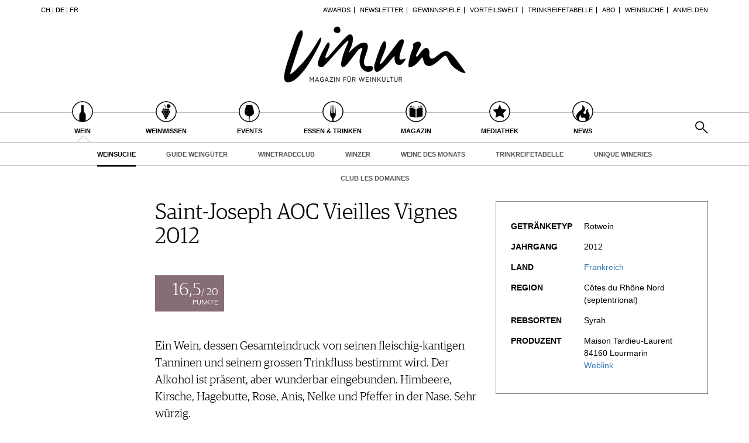

--- FILE ---
content_type: text/html; charset=utf-8
request_url: https://www.vinum.eu/de/wein/weinsuche/degustationsnotizen/dn/show/10026633/
body_size: 7591
content:
<!DOCTYPE html>
<html lang="de-de" dir="ltr" class="no-js">
<head>

<meta charset="utf-8">
<!-- 
	TYPO3 development by ZECHENDORF - https://www.zechendorf.com

	This website is powered by TYPO3 - inspiring people to share!
	TYPO3 is a free open source Content Management Framework initially created by Kasper Skaarhoj and licensed under GNU/GPL.
	TYPO3 is copyright 1998-2026 of Kasper Skaarhoj. Extensions are copyright of their respective owners.
	Information and contribution at https://typo3.org/
-->

<base href="https://www.vinum.eu/">
<link rel="icon" href="/typo3conf/ext/vinum/Resources/Public/Icons/favicon-vinum.png" type="image/png">
<title>Saint-Joseph AOC Vieilles Vignes 2012</title>
<meta http-equiv="x-ua-compatible" content="IE=edge" />
<meta name="generator" content="TYPO3 CMS" />
<meta name="viewport" content="width=device-width, initial-scale=1, user-scalable=no" />
<meta name="robots" content="index,follow" />
<meta property="og:title" content="Degustationsnotizen" />
<meta property="og:url" content="https://www.vinum.eu/de/wein/weinsuche/degustationsnotizen/dn/show/10026633/" />
<meta property="og:image" content="https://www.vinum.eu/fileadmin/_processed_/e/d/csm_RechercheduVin_Teaser_1fc3ca6834.jpg" />
<meta name="twitter:card" content="summary" />
<meta name="google" content="notranslate" />
<meta name="apple-mobile-web-app-capable" content="no" />
<meta name="theme-color" content="#000000" />
<meta property="fb:admins" content="370970693167" />


<link rel="stylesheet" href="/typo3conf/ext/bxslider/Resources/Public/Media/jquery.bxslider.css?1769176678" media="all">
<link rel="stylesheet" href="/typo3conf/ext/femanager/Resources/Public/Css/Main.min.css?1769176681" media="all">
<link rel="stylesheet" href="/typo3conf/ext/vinum/Resources/Public/Vendor/Bootstrap/css/bootstrap.css?1769176679" media="all">
<link rel="stylesheet" href="/typo3conf/ext/vinum/Resources/Public/Css/font-awesome.min.css?1769176679" media="all">
<link rel="stylesheet" href="/typo3conf/ext/vinum/Resources/Public/Css/magnific-popup.css?1769176679" media="all">
<link rel="stylesheet" href="/typo3conf/ext/vinum/Resources/Public/Css/select2.css?1769176679" media="all">
<link rel="stylesheet" href="/typo3conf/ext/vinum/Resources/Public/Css/tooltipster.bundle.min.css?1769176679" media="all">
<link rel="stylesheet" href="/typo3conf/ext/vinum/Resources/Public/Css/tooltipster-sideTip-light.min.css?1769176679" media="all">
<link rel="stylesheet" href="/typo3conf/ext/vinum/Resources/Public/Vendor/OwlCarousel2/assets/owl.carousel.min.css?1769176679" media="all">
<link rel="stylesheet" href="/typo3conf/ext/vinum/Resources/Public/Css/Default.css?1769176679" media="all">
<link rel="stylesheet" href="/typo3conf/ext/vinum/Resources/Public/Css/profile.css?1769176679" media="all">
<link rel="stylesheet" href="/typo3conf/ext/vinum/Resources/Public/Css/custom.css?1769176679" media="all">
<link rel="stylesheet" href="/typo3conf/ext/powermail/Resources/Public/Css/Basic.css?1769176681" media="all">
<link rel="stylesheet" href="/typo3conf/ext/vinum/Resources/Public/Css/faqaccordion.css?1769176679" media="all">
<link rel="stylesheet" href="/typo3conf/ext/vinum/Resources/Public/Css/degustationnotelist.css?1769176679" media="all">
<link rel="stylesheet" href="/typo3conf/ext/vinum/Resources/Public/Css/mauticform.css?1769176679" media="all">




<script src="/typo3conf/ext/vinum/Resources/Public/JavaScript/jquery.min.js?1769176679"></script>
<script src="/typo3conf/ext/bxslider/Resources/Public/Media/jquery.bxslider.min.js?1769176678"></script>
<script src="/typo3conf/ext/vinum/Resources/Public/JavaScript/bootstrap.min.js?1769176679"></script>
<script src="/typo3conf/ext/vinum/Resources/Public/JavaScript/jquery.dataTables.min.js?1769176679"></script>
<script src="/typo3conf/ext/vinum/Resources/Public/JavaScript/tooltipster.bundle.min.js?1769176679"></script>
<script src="/typo3conf/ext/vinum/Resources/Public/JavaScript/Header.js?1769176679"></script>



<meta name="description" content="Ein Wein, dessen Gesamteindruck von seinen fleischig-kantigen Tanninen und seinem grossen Trinkfluss bestimmt wird. Der Alkohol ist präsent, aber wunderbar eingebunden. Himbeere, Kirsche, Hagebutte, Rose, Anis, Nelke und Pfeffer in der Nase. Sehr würzig." />


<!-- Google Tag Manager -->
<script>(function(w,d,s,l,i){w[l]=w[l]||[];w[l].push({'gtm.start':
new Date().getTime(),event:'gtm.js'});var f=d.getElementsByTagName(s)[0],
j=d.createElement(s),dl=l!='dataLayer'?'&l='+l:'';j.async=true;j.src=
'https://www.googletagmanager.com/gtm.js?id='+i+dl;f.parentNode.insertBefore(j,f);
})(window,document,'script','dataLayer','GTM-T6V7J5N');</script>
<!-- End Google Tag Manager -->        <!-- Start cookieyes banner --> <script id="cookieyes" type="text/javascript" src="https://cdn-cookieyes.com/client_data/987dfefabcb35260ecdca329/script.js"></script> <!-- End cookieyes banner -->        <link rel="stylesheet" type="text/css" href="https://cloud.typography.com/6957494/7265152/css/fonts.css" media="all">        <script data-what="AdServer" src="//servedby.revive-adserver.net/asyncjs.php"></script>        <script data-what="GoogleMaps" src="https://maps.googleapis.com/maps/api/js?key=AIzaSyBP9rN_pDSM1k2PWXbkmfec18-lMdgOsFs&callback=loadMaps"></script>
        
        <script data-what="YouTube" src="/typo3conf/ext/vinum/Resources/Public/JavaScript/YouTube.js"></script>

        <script>(function(d, s, id) {
  var js, fjs = d.getElementsByTagName(s)[0];
  if (d.getElementById(id)) return;
  js = d.createElement(s); js.id = id;
  js.src = "//connect.facebook.net/de_DE/sdk.js#xfbml=1&version=v2.5";
  fjs.parentNode.insertBefore(js, fjs);
}(document, 'script', 'facebook-jssdk'));</script>
<link rel="canonical" href="https://www.vinum.eu/de/wein/weinsuche/degustationsnotizen/dn/show/10026633/"/>

<link rel="alternate" hreflang="de-DE" href="https://www.vinum.eu/de/wein/weinsuche/degustationsnotizen/dn/show/10026633/"/>
<link rel="alternate" hreflang="de-CH" href="https://www.vinum.eu/ch/wein/weinsuche/degustationsnotizen/dn/show/10026633/"/>
<link rel="alternate" hreflang="fr-FR" href="https://www.vinum.eu/fr/vin/recherche-de-vins/degustationsnotizen/dn/show/10026633/"/>
<link rel="alternate" hreflang="x-default" href="https://www.vinum.eu/de/wein/weinsuche/degustationsnotizen/dn/show/10026633/"/>
</head>
<body>
<!-- Google Tag Manager (noscript) -->
<noscript><iframe src="https://www.googletagmanager.com/ns.html?id=GTM-T6V7J5N"
height="0" width="0" style="display:none;visibility:hidden"></iframe></noscript>
<!-- End Google Tag Manager (noscript) -->
    
    <div class="sidenav">
        <div class="sidenav-content">
            <div class="sidenav-search">
                <form method="get" action="/de/solr-suche/?tx_solr%5Baction%5D=search&amp;tx_solr%5Bcontroller%5D=Search">
<div>
<input type="hidden" name="__referrer[@extension]" value="" />
<input type="hidden" name="__referrer[@controller]" value="Standard" />
<input type="hidden" name="__referrer[@action]" value="oneWideCol" />
<input type="hidden" name="__referrer[arguments]" value="YTowOnt990f76800bb9ef673ce67c84ea77a77802c84ae08" />
<input type="hidden" name="__referrer[@request]" value="{&quot;@extension&quot;:null,&quot;@controller&quot;:&quot;Standard&quot;,&quot;@action&quot;:&quot;oneWideCol&quot;}7267f514305a720b16088dcd4ebf4016f2ffaef3" />
<input type="hidden" name="__trustedProperties" value="{&quot;tx_solr&quot;:{&quot;q&quot;:1},&quot;tx_indexedsearch_pi2&quot;:{&quot;search&quot;:{&quot;submitButton&quot;:1}}}2dfc08f0744e65848aecdc1404c7762e95c78d03" />
</div>

                        <input placeholder="Suchen..." class="form-control tx-indexedsearch-searchbox-sword" type="text" name="tx_solr[q]" />
                        <input class="hidden-xs hidden-sm" type="submit" value="" name="tx_indexedsearch_pi2[search][submitButton]" />
                </form>
            </div>
            <nav class="sidenav-mainnav">
                
                    <ul>
                        
                            <li class="active sub ">
                                <a href="/de/wein/" class=" has-sub"><span class="sidenav-mainnav-icon vinum-icon-17"></span>Wein</a>
                                
                                    
                                        <ul>
                                            
                                                <li class="active "><a href="/de/wein/weinsuche/">Weinsuche</a></li>
                                            
                                                <li class="sub"><a href="/de/weingueter/">Guide Weingüter</a></li>
                                            
                                                <li class=""><a href="/de/weinhaendler/">WineTradeClub</a></li>
                                            
                                                <li class=""><a href="/de/wein/winzer/">Winzer</a></li>
                                            
                                                <li class=""><a href="/de/wein/weine-des-monats/">Weine des Monats</a></li>
                                            
                                                <li class=""><a href="/de/wein/trinkreifetabelle/">Trinkreifetabelle</a></li>
                                            
                                                <li class="sub"><a href="/de/wein/unique-wineries/">Unique Wineries</a></li>
                                            
                                                <li class="sub "><a href="/de/wein/club-les-domaines/">Club les Domaines</a></li>
                                            
                                        </ul>
                                    
                                
                            </li>
                        
                            <li class="sub">
                                <a href="/de/weinwissen/" class=" has-sub"><span class="sidenav-mainnav-icon vinum-icon-18"></span>Weinwissen</a>
                                
                                    
                                        <ul>
                                            
                                                <li class="sub "><a href="/de/weinwissen/weinregionen/">Weinregionen</a></li>
                                            
                                                <li class="sub"><a href="/de/weinwissen/weinlexikon/">Weinlexikon</a></li>
                                            
                                                <li class="sub"><a href="/de/weinwissen/weingeschichte/">Weingeschichte</a></li>
                                            
                                                <li class=""><a href="/de/weinwissen/weinlagerung/">Weinlagerung</a></li>
                                            
                                                <li class="sub"><a href="/de/weinwissen/infografiken/">Infografiken</a></li>
                                            
                                                <li class="sub"><a href="/de/weinwissen/tipps-tricks/">Tipps &amp; Tricks</a></li>
                                            
                                                <li class=""><a href="/de/weinwissen/news/">News</a></li>
                                            
                                        </ul>
                                    
                                
                            </li>
                        
                            <li class="sub">
                                <a href="/de/events/eventkalender/" class=" has-sub"><span class="sidenav-mainnav-icon vinum-icon-19"></span>Events</a>
                                
                                    
                                        <ul>
                                            
                                                <li class=""><a href="/de/events/eventkalender/">Eventkalender</a></li>
                                            
                                                <li class="sub"><a href="/de/events/awards/">Awards</a></li>
                                            
                                                <li class=""><a href="/de/events/event-bilder/">Event-Bilder</a></li>
                                            
                                        </ul>
                                    
                                
                            </li>
                        
                            <li class="sub">
                                <a href="/de/essen-trinken/" class=" has-sub"><span class="sidenav-mainnav-icon vinum-icon-20"></span>Essen &amp; Trinken</a>
                                
                                    
                                        <ul>
                                            
                                                <li class="sub "><a href="/de/essen-trinken/foodpairingtipps/">Food Pairing Tipps</a></li>
                                            
                                                <li class=""><a href="/de/essen-trinken/food-pairing/">Food Pairing Tabelle</a></li>
                                            
                                                <li class=""><a href="/de/essen-trinken/kulinarik/">Kulinarik</a></li>
                                            
                                                <li class="sub"><a href="/de/essen-trinken/rezepte/">Rezepte</a></li>
                                            
                                                <li class=""><a href="/de/essen-trinken/hotspots-der-weinszene/">Hotspots</a></li>
                                            
                                                <li class=""><a href="/de/essen-trinken/weinreisen/">Weinreisen</a></li>
                                            
                                        </ul>
                                    
                                
                            </li>
                        
                            <li class="sub">
                                <a href="/de/magazin/" class=" has-sub"><span class="sidenav-mainnav-icon vinum-icon-21"></span>Magazin</a>
                                
                                    
                                        <ul>
                                            
                                                <li class=""><a href="/de/magazin/reportagen/">Reportagen</a></li>
                                            
                                                <li class="sub"><a href="/de/magazin/dossier/">Dossier</a></li>
                                            
                                                <li class=""><a href="/de/magazin/weinguides/">Wineguides</a></li>
                                            
                                                <li class=""><a href="/de/magazin/klartext/">Klartext</a></li>
                                            
                                                <li class="sub"><a href="/de/magazin/extras/">Extras</a></li>
                                            
                                                <li class="sub"><a href="/de/magazin/abo/">Abo</a></li>
                                            
                                                <li class=""><a href="/de/magazin/ausgabe/">Ausgabe</a></li>
                                            
                                                <li class=""><a href="/de/magazin/archiv/">Archiv</a></li>
                                            
                                                <li class="sub "><a href="/de/magazin/vorteilswelt/">Vorteilswelt</a></li>
                                            
                                        </ul>
                                    
                                
                            </li>
                        
                            <li class="sub">
                                <a href="/de/advertorials/mediathek/" class=" has-sub"><span class="sidenav-mainnav-icon vinum-icon-22"></span>Mediathek</a>
                                
                                    
                                        <ul>
                                            
                                                <li class="sub "><a href="/de/mediathek/apps/">Apps</a></li>
                                            
                                                <li class="sub"><a href="/de/advertorials/mediathek/videos/">Videos</a></li>
                                            
                                                <li class=""><a href="/de/mediathek/bildstrecken/">Bildstrecken</a></li>
                                            
                                                <li class="sub "><a href="/de/advertorials/mediathek/buecher/">Bücher</a></li>
                                            
                                        </ul>
                                    
                                
                            </li>
                        
                            <li class="sub ">
                                <a href="/de/news/" class=" has-sub"><span class="sidenav-mainnav-icon vinum-icon-23"></span>News</a>
                                
                                    
                                        <ul>
                                            
                                                <li class=""><a href="/de/news/weinwirtschaft/">Weinwirtschaft</a></li>
                                            
                                                <li class=""><a href="/de/news/weinszene/">Weinszene</a></li>
                                            
                                                <li class=""><a href="/de/news/portraits/">Portraits</a></li>
                                            
                                                <li class=""><a href="/de/news/vinophiles/">Vinophiles</a></li>
                                            
                                                <li class="sub "><a href="/de/news/archiv/">Archiv</a></li>
                                            
                                        </ul>
                                    
                                
                            </li>
                        
                    </ul>
                
            </nav>
            <nav class="sidenav-loginnav">
                <ul><li><a href="/de/anmelden/">Anmelden</a></li></ul>
                
            </nav>
            <nav class="sidenav-footernav">
                <ul class="navigation-top"><li>
<a href="/de/events/awards/" title="Awards">Awards</a>
</li>
<li>
<a href="/de/newsletter-abonnieren/" title="Newsletter">Newsletter</a>
</li>
<li>
<a href="/de/gewinnspiele/" title="Gewinnspiele">Gewinnspiele</a>
</li>
<li>
<a href="/de/magazin/vorteilswelt/" title="Vorteilswelt">Vorteilswelt</a>
</li>
<li>
<a href="/de/wein/trinkreifetabelle/" title="Trinkreifetabelle">Trinkreifetabelle</a>
</li>
<li>
<a href="/de/magazin/abo/" title="Abo">Abo</a>
</li>
<li>
<a href="/de/wein/weinsuche/" title="Weinsuche">Weinsuche</a>
</li></ul>
                <ul><li>
<a href="/de/newsletter-abonnieren/" title="Newsletter">Newsletter</a>
</li>
<li class="sub">
<a href="/de/wine-trade-club/" title="Wine Trade Club" class="sub">Wine Trade Club</a>
</li>
<li>
<a href="https://www.vinum.eu/de/autoren-profile/" title="Redaktion" target="_top">Redaktion</a>
</li>
<li>
<a href="/de/jobs/" title="Jobs">Jobs</a>
</li>
<li>
<a href="/de/werbung/" title="Werbung">Werbung</a>
</li>
<li>
<a href="/de/presse/" title="Presse">Presse</a>
</li>
<li>
<a href="/de/impressum/" title="Impressum">Impressum</a>
</li>
<li>
<a href="/de/agb-datenschutz/" title="AGB &amp; Datenschutz">AGB &amp; Datenschutz</a>
</li>
<li>
<a href="/de/anmelden/kontakt/faq/" title="FAQ">FAQ</a>
</li></ul>
            </nav>
            <nav class="sidenav-languagenav">
                
                        <a href="/ch/">CH</a>
                    
                |
                
                        <a href="/de/">DE</a>
                    
                |
                
                        <a href="/fr/">FR</a>
                    
            </nav>
        </div>
    </div>


    <header class="visible-xs visible-sm mobile-header noprint">
        <div class="container">
            <div class="row">
                <div class="col-xs-3">
                    <div class="mobile-navbar sidenav-button">
                        <i class="fa fa-bars"></i>
                    </div>
                </div>
                <div class="col-xs-6">
                    <div class="logo">
                        <a href="/de/">
                            <img src="/typo3conf/ext/vinum/Resources/Public/Images/vinum-magazin-fuer-weinkultur.png" alt="vinum"/>
                        </a>
                    </div>
                </div>
            </div>
        </div>
    </header>
    <div class="main">
        
        <div class="loader-wrapper">
            <div class="loader"></div>
        </div>
        <div id="fb-root"></div>
        <div id="page1082" class="page oneWideCol">
            
    <header class="visible-md visible-lg scroll-header noprint">
        <div class="container">
            <div class="row">
                <div class="hidden-xs col-sm-3">
                    <nav class="navMeta navLang">
                        
                                <a href="/ch/">CH</a>
                            
                        |
                        
                                <strong><a href="/de/">DE</a></strong>
                            
                        |
                        
                                <a href="/fr/">FR</a>
                            
                    </nav>
                </div>
                <div class="hidden-xs col-sm-9">
                    <nav class="navMeta">
                        <ul><li><a href="/de/events/awards/">Awards</a></li><li><a href="/de/newsletter-abonnieren/">Newsletter</a></li><li><a href="/de/gewinnspiele/">Gewinnspiele</a></li><li><a href="/de/magazin/vorteilswelt/">Vorteilswelt</a></li><li><a href="/de/wein/trinkreifetabelle/">Trinkreifetabelle</a></li><li><a href="/de/magazin/abo/">Abo</a></li><li><a href="/de/wein/weinsuche/">Weinsuche</a></li><li id="meta-nav-login"><a href="/de/wein/weinsuche/degustationsnotizen/">Anmelden</a></li>
	
		

</ul>
                    </nav>
                </div>
            </div>
        </div>
        <div class="main-nav-container">
            <div class="container">
                <div class="row">
                    <div class="col-xs-5 nav-main">
                        <ul><li class="navMainItem17 active sub "><a href="/de/wein/"><div class="circles"><span class="circle"><span class="inner"></span></span><span class="circle2"></span></div><span class="title">
                                                Wein
                                            </span></a></li><li class="navMainItem18 sub"><a href="/de/weinwissen/"><div class="circles"><span class="circle"><span class="inner"></span></span><span class="circle2"></span></div><span class="title">
                                                Weinwissen
                                            </span></a></li><li class="navMainItem19 sub"><a href="/de/events/eventkalender/"><div class="circles"><span class="circle"><span class="inner"></span></span><span class="circle2"></span></div><span class="title">
                                                Events
                                            </span></a></li><li class="navMainItem20 sub"><a href="/de/essen-trinken/"><div class="circles"><span class="circle"><span class="inner"></span></span><span class="circle2"></span></div><span class="title">
                                                Essen &amp; Trinken
                                            </span></a></li><li class="navMainItem21 sub"><a href="/de/magazin/"><div class="circles"><span class="circle"><span class="inner"></span></span><span class="circle2"></span></div><span class="title">
                                                Magazin
                                            </span></a></li><li class="navMainItem22 sub"><a href="/de/advertorials/mediathek/"><div class="circles"><span class="circle"><span class="inner"></span></span><span class="circle2"></span></div><span class="title">
                                                Mediathek
                                            </span></a></li><li class="navMainItem23 sub "><a href="/de/news/"><div class="circles"><span class="circle"><span class="inner"></span></span><span class="circle2"></span></div><span class="title">
                                                News
                                            </span></a></li></ul>
                    </div>
                    <div class="col-xs-2">
                        <div class="logo">
                            <a href="/de/">
                                <img src="/typo3conf/ext/vinum/Resources/Public/Images/vinum-magazin-fuer-weinkultur.png" alt="vinum"/>
                            </a>
                        </div>
                    </div>
                </div>
            </div>
        </div>
        <nav class="visible-md visible-lg navMainLevel2"><div class="container"><p><span class="active"><a href="/de/wein/weinsuche/">Weinsuche</a></span><a href="/de/weingueter/">Guide Weingüter</a><a href="/de/weinhaendler/">WineTradeClub</a><a href="/de/wein/winzer/">Winzer</a><a href="/de/wein/weine-des-monats/">Weine des Monats</a><a href="/de/wein/trinkreifetabelle/">Trinkreifetabelle</a><a href="/de/wein/unique-wineries/">Unique Wineries</a><a href="/de/wein/club-les-domaines/">Club les Domaines</a></p></div></nav>
    </header>
    <header class="visible-md visible-lg noprint">
        <div class="headerTop"></div>
        <div class="container">
            <div class="row">
                <div class="hidden-xs col-sm-3">
                    <nav class="navMeta navLang">
                        
                                <a href="/ch/">CH</a>
                            
                        |
                        
                                <strong><a href="/de/">DE</a></strong>
                            
                        |
                        
                                <a href="/fr/">FR</a>
                            
                    </nav>
                </div>
                <div class="hidden-xs col-sm-9">
                    <nav class="navMeta">
                        <ul>
                            
                                
                                    
                                            <li><a href="/de/events/awards/">Awards</a></li>
                                        
                                
                                    
                                            <li><a href="/de/newsletter-abonnieren/">Newsletter</a></li>
                                        
                                
                                    
                                            <li><a href="/de/gewinnspiele/">Gewinnspiele</a></li>
                                        
                                
                                    
                                            <li><a href="/de/magazin/vorteilswelt/">Vorteilswelt</a></li>
                                        
                                
                                    
                                            <li><a href="/de/wein/trinkreifetabelle/">Trinkreifetabelle</a></li>
                                        
                                
                                    
                                            <li><a href="/de/magazin/abo/">Abo</a></li>
                                        
                                
                                    
                                            <li><a href="/de/wein/weinsuche/">Weinsuche</a></li>
                                        
                                
                            
                            <li id="meta-nav-login">
                                <a href="/de/anmelden/">Anmelden</a>
                            </li>
                            
	
		


                        </ul>
                    </nav>
                </div>
            </div>
        </div>
        <div class="logo">
            <div class="container">
                <a href="/de/">
                    <img src="/typo3conf/ext/vinum/Resources/Public/Images/vinum-magazin-fuer-weinkultur.png" alt="vinum"/>
                </a>
            </div>
        </div>
        <nav class="visible-md visible-lg navMain noprint">
            <div class="container">
                <ul>
                    
                        
                            <li class="navMainItem17 active sub ">
                                <a href="/de/wein/">
                                    <div class="circles">
                                        <span class="circle"><span class="inner"></span></span><span class="circle2"></span>
                                    </div>
                                    <span class="title">
                                        Wein
                                    </span>
                                </a>
                            </li>
                        
                            <li class="navMainItem18 sub">
                                <a href="/de/weinwissen/">
                                    <div class="circles">
                                        <span class="circle"><span class="inner"></span></span><span class="circle2"></span>
                                    </div>
                                    <span class="title">
                                        Weinwissen
                                    </span>
                                </a>
                            </li>
                        
                            <li class="navMainItem19 sub">
                                <a href="/de/events/eventkalender/">
                                    <div class="circles">
                                        <span class="circle"><span class="inner"></span></span><span class="circle2"></span>
                                    </div>
                                    <span class="title">
                                        Events
                                    </span>
                                </a>
                            </li>
                        
                            <li class="navMainItem20 sub">
                                <a href="/de/essen-trinken/">
                                    <div class="circles">
                                        <span class="circle"><span class="inner"></span></span><span class="circle2"></span>
                                    </div>
                                    <span class="title">
                                        Essen &amp; Trinken
                                    </span>
                                </a>
                            </li>
                        
                            <li class="navMainItem21 sub">
                                <a href="/de/magazin/">
                                    <div class="circles">
                                        <span class="circle"><span class="inner"></span></span><span class="circle2"></span>
                                    </div>
                                    <span class="title">
                                        Magazin
                                    </span>
                                </a>
                            </li>
                        
                            <li class="navMainItem22 sub">
                                <a href="/de/advertorials/mediathek/">
                                    <div class="circles">
                                        <span class="circle"><span class="inner"></span></span><span class="circle2"></span>
                                    </div>
                                    <span class="title">
                                        Mediathek
                                    </span>
                                </a>
                            </li>
                        
                            <li class="navMainItem23 sub ">
                                <a href="/de/news/">
                                    <div class="circles">
                                        <span class="circle"><span class="inner"></span></span><span class="circle2"></span>
                                    </div>
                                    <span class="title">
                                        News
                                    </span>
                                </a>
                            </li>
                        
                    
                    <li class="nav-search">
                        <a href="#header-search-popup" class="search-button" rel="magnific-popup">&nbsp;</a>
                    </li>
                </ul>
            </div>
        </nav>
        <nav class="visible-md visible-lg navMainLevel2"><div class="container"><p><span class="active"><a href="/de/wein/weinsuche/">Weinsuche</a></span><a href="/de/weingueter/">Guide Weingüter</a><a href="/de/weinhaendler/">WineTradeClub</a><a href="/de/wein/winzer/">Winzer</a><a href="/de/wein/weine-des-monats/">Weine des Monats</a><a href="/de/wein/trinkreifetabelle/">Trinkreifetabelle</a><a href="/de/wein/unique-wineries/">Unique Wineries</a><a href="/de/wein/club-les-domaines/">Club les Domaines</a></p></div></nav>
    </header>
    <div class="popup-search sans-serif mfp-hide white-popup-block" id="header-search-popup">
        <form method="get" id="tx_indexedsearch" action="/de/solr-suche/?tx_solr%5Baction%5D=search&amp;tx_solr%5Bcontroller%5D=Search">
<div>
<input type="hidden" name="__referrer[@extension]" value="" />
<input type="hidden" name="__referrer[@controller]" value="Standard" />
<input type="hidden" name="__referrer[@action]" value="oneWideCol" />
<input type="hidden" name="__referrer[arguments]" value="YTowOnt990f76800bb9ef673ce67c84ea77a77802c84ae08" />
<input type="hidden" name="__referrer[@request]" value="{&quot;@extension&quot;:null,&quot;@controller&quot;:&quot;Standard&quot;,&quot;@action&quot;:&quot;oneWideCol&quot;}7267f514305a720b16088dcd4ebf4016f2ffaef3" />
<input type="hidden" name="__trustedProperties" value="{&quot;tx_solr&quot;:{&quot;q&quot;:1},&quot;tx_indexedsearch_pi2&quot;:{&quot;search&quot;:{&quot;submitButton&quot;:1}}}2dfc08f0744e65848aecdc1404c7762e95c78d03" />
</div>

                    <input placeholder="Suchen..." class="form-control tx-indexedsearch-searchbox-sword" id="header-search-input" type="text" name="tx_solr[q]" />
                    <span class="input-group-btn hidden"><input class="btn btn-primary" type="submit" value="" name="tx_indexedsearch_pi2[search][submitButton]" /></span>
        </form>
    </div>


            <main>
                <!--TYPO3SEARCH_begin-->
                <section class="container">
                    <article class="row">
                        <div class="col-xs-12">
                            
<div id="c7014" class="frame frame-default frame-type-list frame-layout-0"><!-- no header when plugin --><article class="ce-degustationnote" id="degustation-note-10026633"><div class="row"><div class="col-xs-4 col-xs-offset-4 col-md-offset-0 col-md-2"></div><div class="col-xs-12 col-md-6"><h1>Saint-Joseph AOC Vieilles Vignes 2012</h1><div class="points"><div class="content"><div class="pointsNumber"><span class="big">16,5</span>/ 20
                                        </div><div class="pointsText">Punkte</div></div></div><div class="ce-degustationnote-content"><p>Ein Wein, dessen Gesamteindruck von seinen fleischig-kantigen Tanninen und seinem grossen Trinkfluss bestimmt wird. Der Alkohol ist präsent, aber wunderbar eingebunden. Himbeere, Kirsche, Hagebutte, Rose, Anis, Nelke und Pfeffer in der Nase. Sehr würzig.</p><p>
                                    Wurde verkostet in 
                                    <a href="/de/wein/weinsuche/?tx_vinum_winesearch%5Bsearch%5D%5BdegustationString%5D=Profipanel%20Syrah%20%289%7C2015%29%20INT&amp;cHash=e4a84165758ed76b04f1b7c47329b38e"><strong>Profipanel Syrah (9|2015) INT</strong></a></p><a class="socialmedia socialmediaPopup facebook" href="https://www.facebook.com/sharer/sharer.php?u=https://www.vinum.eu//de/wein/weinsuche/degustationsnotizen/"><i class="fa fa-facebook"></i></a><a class="socialmedia socialmediaPopup twitter" href="https://twitter.com/share?url=https://www.vinum.eu//de/wein/weinsuche/degustationsnotizen/"><i class="fa fa-twitter"></i></a><a class="socialmedia bookmark noprint" href="#" data-bookmark-ajax="/de/wein/weinsuche/degustationsnotizen/?tx_vinum_ajaxbookmarks%5Baction%5D=ajaxAddBookmarkedDegustationNote&amp;tx_vinum_ajaxbookmarks%5Bcontroller%5D=Account&amp;tx_vinum_ajaxbookmarks%5BdegustationNote%5D=10026633&amp;cHash=3b9094cd27dfa8edac0d0551499e5804" target="_blank" title="In Merkliste übertragen"><i class="fa fa-heart-o"></i></a></div></div><div class="col-xs-12 col-md-4"><div class="layout101"><div class="table"><div class="table-row"><div class="table-cell table-header">
                                            Getränketyp
                                        </div><div class="table-cell">
                                            Rotwein
                                        </div></div><div class="table-row"><div class="table-cell table-header">
                                            Jahrgang
                                        </div><div class="table-cell">
                                            2012
                                        </div></div><div class="table-row"><div class="table-cell table-header">
                                            Land
                                        </div><div class="table-cell"><a href="/de/weinwissen/weinregionen/europa/frankreich/">
                                                            Frankreich
                                                        </a></div></div><div class="table-row"><div class="table-cell table-header">
                                            Region
                                        </div><div class="table-cell">
                                            
                                                    Côtes du Rhône Nord (septentrional)
                                                
                                        </div></div><div class="table-row"><div class="table-cell table-header">
                                            Rebsorten
                                        </div><div class="table-cell">
                                            Syrah
                                        </div></div><div class="table-row"><div class="table-cell table-header">
                                            Produzent
                                        </div><div class="table-cell">
                                            
                                                    
                                                            Maison Tardieu-Laurent
                                                        
                                                
                                            <br/>
                                            84160
                                            Lourmarin 
                                            
                                                <br/><a target="_blank" href="http://tardieu-laurent.fr">
                                                    Weblink
                                                </a></div></div></div></div></div></div><div class="row"><div class="col-xs-12 col-md-10 col-md-offset-2 sans-serif"></div></div><div class="row"><div class="col-xs-12 col-md-10 col-md-offset-2"><span class="buttonLink bottomLink" id="backButton">
                        Zurück zur Übersicht
                        </span><script type="text/javascript">
                            $(document).ready(function () {
                                $('#backButton').click(function () {
                                    window.history.back();
                                });
                            });
                        </script></div></div></article></div>


                            
                        </div>
                    </article>
                    <div class="row">
                        <div class="col-xs-12 col-md-4 page-bottom-left">
                            
                        </div>
                        <div class="col-xs-12 col-md-4 page-bottom-center">
                            
                        </div>
                        <div class="col-xs-12 col-md-4 page-bottom-right">
                            
                        </div>
                    </div>
                </section>
                <!--TYPO3SEARCH_end-->
            </main>
            <div class="container">
    <footer class="noprint">
        <div class="row">
            <div class="col-xs-12 col-lg-8">
                <nav class="navFooter">
                    <p><a href="/de/newsletter-abonnieren/">Newsletter</a><span class="divider">|</span><a href="/de/wine-trade-club/">Wine Trade Club</a><span class="divider">|</span><a href="/de/ueber-uns/">Über uns</a><span class="divider">|</span><a href="https://www.vinum.eu/de/autoren-profile/" target="_top">Redaktion</a><span class="divider">|</span><a href="/de/jobs/">Jobs</a><span class="divider">|</span><a href="/de/werbung/">Werbung</a><span class="divider">|</span><a href="/de/presse/">Presse</a><span class="divider">|</span><a href="/de/impressum/">Impressum</a><span class="divider">|</span><a href="/de/agb-datenschutz/">AGB &amp; Datenschutz</a><span class="divider">|</span><a href="/de/anmelden/kontakt/faq/">FAQ</a></p>
                </nav>
                <nav class="navFooter cookie-reopen">
                    <a href="javascript:;" class="cky-banner-element">Cookie Präferenzen anpassen</a>
                </nav>
            </div>
            <div class="col-xs-12 col-lg-4 footerSocialmedia align-right">
                    <a class="socialmedia facebook" href="https://www.facebook.com/VinumMagazin/" target="_blank"><i class="fa fa-facebook"></i></a>
                    <a class="socialmedia pinterest" href="https://www.instagram.com/vinummagazin/" target="_blank"><i class="fa fa-instagram"></i></a>
            </div>
        </div>
    </footer>
</div>
<div class="popup-login sans-serif mfp-hide white-popup-block" id="footer-login-popup">
	
<div class="tx-felogin-pi1">
    
    

    
            <form spellcheck="false" target="_top" action="/de/wein/weinsuche/degustationsnotizen/?tx_felogin_login%5Baction%5D=login&amp;tx_felogin_login%5Bcontroller%5D=Login&amp;cHash=5feeac757039f0cd4f994d113f08cd69" method="post">
<div>
<input type="hidden" name="__referrer[@extension]" value="Felogin" />
<input type="hidden" name="__referrer[@controller]" value="Login" />
<input type="hidden" name="__referrer[@action]" value="login" />
<input type="hidden" name="__referrer[arguments]" value="YTowOnt990f76800bb9ef673ce67c84ea77a77802c84ae08" />
<input type="hidden" name="__referrer[@request]" value="{&quot;@extension&quot;:&quot;Felogin&quot;,&quot;@controller&quot;:&quot;Login&quot;,&quot;@action&quot;:&quot;login&quot;}523168f02ab63b9029d7765cf58a66028e3c27c4" />
<input type="hidden" name="__trustedProperties" value="{&quot;user&quot;:1,&quot;pass&quot;:1,&quot;submit&quot;:1,&quot;logintype&quot;:1,&quot;pid&quot;:1}808a2c6d5c915e55564611857d0cd050b57a61ee" />
</div>

                
    
        <div class="form-elem form-group row">
            <div class="col-xs-12 col-md-3">E-Mail</div>
            <div class="col-xs-12 col-md-9">
                <input autocomplete="username" placeholder="E-Mail" class="form-control" id="user" type="text" name="user" required="required" />
            </div>
        </div>
        <div class="form-elem form-group row">
            <div class="col-xs-12 col-md-3">Passwort</div>
            <div class="col-xs-12 col-md-9">
                <input required="required" autocomplete="current-password" data-rsa-encryption="" placeholder="Passwort" class="form-control" id="pass" type="password" name="pass" value="" />
            </div>
        </div>

        

        <div class="form-elem form-group row">
            <div class="col-xs-12 col-sm-6 col-sm-offset-6">
                <input class="form-control btn" type="submit" value="Anmelden" name="submit" />
            </div>
        </div>
        
        <div class="felogin-hidden">
            <input type="hidden" name="logintype" value="login" />
            <input type="hidden" name="pid" value="2@712cad38090927e3e7535854a1adfd782e12d899" />
            
            
            
            
        </div>
    

            </form>
        

    
</div>



	<div class="row footer-login-noaccount">
		<div class="col-xs-12 col-sm-6">
			Noch kein Konto?
		</div>
		<div class="col-xs-12 col-sm-6 align-right">
			<a class="btn btn-xs" href="/de/anmelden/neuanmeldung/">Jetzt registrieren</a>
		</div>
	</div>
</div>

<!-- /de/wein/weinsuche/degustationsnotizen/-->

        </div>
    
    </div>
    
    <div class="sans-serif navigationFlagsOuter">
        <ul>
            <li class="navLink-1">
                <a href="/de/newsletter-abonnieren/">
                    NEWSLETTER
                </a>
            </li>
            <li class="navLink-2">
                <a href="/de/magazin/abo/">
                    ABO
                </a>
            </li>
            <li class="navLink-3">
                <a href="/de/werbung/">
                    WERBUNG
                </a>
            </li>
        </ul>
    </div>
<script src="/typo3conf/ext/vinum/Resources/Public/JavaScript/jquery-ui.js?1769176679"></script>
<script src="/typo3conf/ext/vinum/Resources/Public/JavaScript/bootstrap-datepicker.min.js?1769176679"></script>
<script src="/typo3conf/ext/vinum/Resources/Public/JavaScript/bootstrap-datepicker.de.min.js?1769176679"></script>
<script src="/typo3conf/ext/vinum/Resources/Public/JavaScript/jquery.magnific-popup.js?1769176679"></script>
<script src="/typo3conf/ext/vinum/Resources/Public/Vendor/select2-4.0.13/js/select2.js?1769176679"></script>
<script src="/typo3conf/ext/vinum/Resources/Public/JavaScript/select2.js?1769176679"></script>
<script src="/typo3conf/ext/vinum/Resources/Public/JavaScript/textcounter.min.js?1769176679"></script>
<script src="/typo3conf/ext/vinum/Resources/Public/Vendor/OwlCarousel2/owl.carousel.min.js?1769176679"></script>
<script src="/typo3conf/ext/vinum/Resources/Public/Vendor/bootstrap-validator/dist/validator.js?1769176679"></script>
<script src="/typo3conf/ext/vinum/Resources/Public/JavaScript/jquery.cookie.js?1769176679"></script>
<script src="/typo3conf/ext/vinum/Resources/Public/JavaScript/jquery-equal-height.min.js?1769176679"></script>
<script src="/typo3conf/ext/vinum/Resources/Public/JavaScript/Default.js?1769176679"></script>
<script src="/typo3conf/ext/vinum/Resources/Public/JavaScript/custom.js?1769176679"></script>
<script src="/typo3conf/ext/vinum/Resources/Public/JavaScript/degustationnotelist.js?1769176679"></script>

<script src="/typo3conf/ext/powermail/Resources/Public/JavaScript/Powermail/Form.min.js?1769176681" defer="defer"></script>
<script src="/typo3conf/ext/femanager/Resources/Public/JavaScript/Validation.min.js?1769176681"></script>
<script src="/typo3conf/ext/femanager/Resources/Public/JavaScript/Femanager.min.js?1769176681"></script>



</body>
</html>

--- FILE ---
content_type: application/javascript; charset=utf-8
request_url: https://www.vinum.eu/typo3conf/ext/vinum/Resources/Public/JavaScript/Default.js?1769176679
body_size: 9047
content:
function createMap(elementId, latitude, longitude) {
    var latitude = parseFloat(latitude);
    var longitude = parseFloat(longitude);
    var map = new google.maps.Map(document.getElementById(elementId), {
        center: {lat: latitude, lng: longitude},
        disableDefaultUI: true,
        scrollwheel: false,
        zoom: 13
    });
    var marker = new google.maps.Marker({
        map: map,
        position: {lat: latitude, lng: longitude},
        title: 'Hello World!'
    });
    return map;
}

function eventListMap() {
    $(document).ready(function () {
    });
}

$(document).ready(function () {

    /* loader */
    if ($('.loader').length) {
        $('.loader-wrapper').append('<div class="loader-2"><span></span></div>')
    }

    $('.vinum-winedb input[type="submit"]').on('click', function () {
        $('.loader-wrapper').addClass('loaded');
        setTimeout(function(){ 
            $('.loader-wrapper').removeClass('loaded');
        }, 1500);
    });

    $('.widget-winesearch form').on('submit', function () {
        $('.loader-wrapper').addClass('loaded');
    });

    /* sidenav */
    $('.mobile-header').css({
        'width' : $('body').width()
    });
    $('.sidenav-button').click(function(e) {
        e.stopPropagation();
        if($('body').hasClass('sidenav-active')) {
            $('body').removeClass('sidenav-active');
        } else {
            $('body').addClass('sidenav-active');
        }
    });

    $('.sidenav-mainnav li a.has-sub').click(function(e) {
        // click on mainnav link
        if(!$(this).closest('li').hasClass('active')) {
            // it's not the active mainnav link
            if(!$(this).closest('li').hasClass('pseudo-active')) {
                // it is not pseudo-active (thus not open)
                $(this).closest('li').addClass('pseudo-active');
                e.preventDefault();
            }
        }
    });

    $('.main').click(function(e) {
        if($('body').hasClass('sidenav-active')) {
            e.preventDefault();
            $('body').removeClass('sidenav-active');
        }
    });

    $('#withoutAccountButton').click(function(){
        $('#withoutAccount').val('1');
    });

    $('.vinum-carousel .owl-carousel').owlCarousel({
        loop: true,
        margin: 60,
        nav: true,
        navText: ['', ''],
        responsive: {
            0: {
                items: 1
            },
            600: {
                items: 3
            },
            1000: {
                items: 5
            }
        }
    });

    $('[data-checkbox-popup]').click(function(e){
        if ($(this).is(':checked')) {
            alert($(this).attr('data-checkbox-popup'));
        }
    });

    $('[data-bookmark-ajax]').click(function(e){
        e.preventDefault();
        url = $(this).attr('data-bookmark-ajax');
        var button = $(this);
        if(button.attr('data-remove-tr') || button.attr('data-remove-li') || button.attr('data-remove')) {
            if(confirm('Möchten Sie diesen Eintrag löschen?')) {
                $.ajax({
                    url: url,
                    success: function (data) {
                        if(data.success) {
                            if(button.attr('data-remove-tr')) {
                                button.closest('tr').remove();
                                button.closest('table').DataTable().draw();
                            }
                            if(button.attr('data-remove-li')) {
                                button.closest('li').remove();
                            }
                        }
                    },
                    error: function (e) {
                        console.log('ajax error');
                        +
                            $('#ajax-' + formId + '-results').html(e.responseText);
                        //$('#ajax-' + formId + '-results').html('<p>Error.</p>');
                    }
                }).done(function () {
                });
            }
        } else {
            $.ajax({
                url: url,
                success: function (data) {
                    if(data.message) {
                        alert(data.message);
                    }
                },
                error: function (e) {
                    console.log('ajax error');
                    +
                        $('#ajax-' + formId + '-results').html(e.responseText);
                    //$('#ajax-' + formId + '-results').html('<p>Error.</p>');
                }
            }).done(function () {
            });
        }
    });


    $('.widget-wine-carousel .owl-carousel').owlCarousel({
        loop: true,
        margin: 30,
        nav: true,
        navText: ['', ''],
        responsive: {
            0: {
                items: 1
            },
            600: {
                items: 3
            },
            1000: {
                items: 6
            }
        }
    });

    $('#event-form').on('submit', function (e) {
        var formOk = true;
        if (!$('#fromDate').val()) {
            formOk = false;
        }
        if (!$('#toDate').val()) {
            formOk = false;
        }
        if (!$('#toTime').val().match('^[0-2][0-9]:[0-5][0-9]$')) {
            formOk = false;
        }
        if (!$('#fromTime').val().match('^[0-2][0-9]:[0-5][0-9]$')) {
            formOk = false;
        }
        if (!formOk) {
            alert('bitte alle Pflichtfelder ausfüllen');
            e.preventDefault();
        }
    });

    // run bxslider in lightbox...
    $('#event-preview-ajax-response .event-gallery .bxslider').bxSlider();

    $('[data-toggle="tooltip"]').tooltipster({
        theme: ['tooltipster-light', 'tooltipster-light-customized'],
        trigger:"custom",
        triggerOpen: {
            click: true,  // For mouse
            tap: true    // For touch device
        },
        triggerClose: {
            click: true,  // For mouse
            tap: true    // For touch device
        }
    });
    $('[data-toggle="tooltiphover"]').tooltipster({
        theme: ['tooltipster-light', 'tooltipster-light-customized'],
        interactive: true
    });
    $('a.winesearch').click(function(e){
        href = $(this).attr('href');
        window.location.href = href;
    });

    $('a[target="video"]').magnificPopup({
        type: 'iframe'
    });


    $('a[target="small-lightbox"]').magnificPopup({
        type: 'iframe'
    });

    $('a[target="big-lightbox"]').magnificPopup({
        type: 'iframe'
    });

    $('select.select2').select2();

    $('#winedb-searchresults tr td').click(function () {
        document.location.href = $(this).parent().find('a.degustationnote-link').attr('href');
    });

    $('#winedb-searchresults a').click(function (e) {
        e.stopPropagation();
    });

    $('.widget-regions select').on('change', function () {
        var regionRedirectLink = window.location.protocol + "//"  + window.location.hostname + "/" + $(this).val();
        document.location.href = regionRedirectLink;
    });


    $('.widget-events .widget-nav-button').each(function () {
        if ($(this).hasClass('scroll-down') &&
            parseInt($(this).closest('.widget-events').find('.widget-events-list').css('height')) >
            parseInt($(this).closest('.widget-events').find('.widget-content').css('height'))
        ) {
            $(this).addClass('active');
        }
    });

    $('.widget-events .widget-nav-button').click(function () {
        if ($(this).hasClass('active')) {
            var eventsList = $(this).closest('.widget-events').find($(this).attr('data-scroll-elem'));
            var newMarginTop = parseInt(eventsList.css('margin-top'), 10) + parseInt($(this).attr('data-scroll'));
            var maxMarginTop = -1 * (parseInt($(this).closest('.widget-events').find('.widget-events-list').css('height')) - parseInt($(this).closest('.widget-events').find('.widget-content').css('height')));
            console.log('mmT' + maxMarginTop);
            console.log('nMt' + newMarginTop);
            eventsList.animate({'margin-top': newMarginTop});
            if (newMarginTop >= -1) {
                $(this).closest('.widget-events').find('.widget-nav-button.scroll-up').removeClass('active');
                $(this).closest('.widget-events').find('.widget-nav-button.scroll-down').addClass('active');
            } else {
                $(this).closest('.widget-events').find('.widget-nav-button.scroll-up').addClass('active');
            }
            if (newMarginTop <= maxMarginTop) {
                $(this).closest('.widget-events').find('.widget-nav-button.scroll-down').removeClass('active');
            } else {
                $(this).closest('.widget-events').find('.widget-nav-button.scroll-down').addClass('active');
            }
        }
    });

    $('.data-table').DataTable({
        language: {
            url: '//cdn.datatables.net/plug-ins/1.10.15/i18n/German.json'
        }
    });

    $('#winedb-searchresults').DataTable({
        language: {
            url: '//cdn.datatables.net/plug-ins/1.10.15/i18n/German.json'
        },
        order: [[0, 'desc']]
    });

    function delay(callback, ms) {
        var timer = 0;
        return function() {
            var context = this, args = arguments;
            clearTimeout(timer);
            timer = setTimeout(function () {
                callback.apply(context, args);
            }, ms || 0);
        };
    }

    $('.ajax-search').keydown(function(){
        var formId = $(this).closest('form').attr('id');
        $('#ajax-' + formId + '-results').html('lade Treffer...');
    });
    $('.ajax-search').keyup(delay(function (e) {
        if ($(this).val().length > 2) {
            var formId = $(this).closest('form').attr('id');
            var form = $('#ajax-' + formId);
            $('#ajax-' + formId + '-input').val($(this).val());
            $.ajax({
                type: form.attr('method'),
                url: form.attr('action'),
                data: form.serialize(),
                success: function (data) {
                    console.log('ajax success');
                    $('#ajax-' + formId + '-results').html(data);
                },
                error: function (e) {
                    console.log('ajax error');
                    +
                        $('#ajax-' + formId + '-results').html(e.responseText);
                    //$('#ajax-' + formId + '-results').html('<p>Error.</p>');
                }
            }).done(function () {
            });
        }
    }, 500));

    $('input.number').attr('type', 'number');
    $('input.decimals').attr('type', 'number');
    $('input.decimals').attr('step', '0.01');

    if($('html').attr('lang') == 'fr'){
        datepickerLanguage = 'fr';
    }else{
        datepickerLanguage = 'de';
    }
    $('.datepicker').datepicker({
        language: datepickerLanguage
    });

    $('[data-click-url]').click(function () {
        document.location.href = $(this).attr('data-click-url');
    });

    $('#vinum-world-category-select').on('change', function () {
        var filter = $(this).val();
        if (filter > 0) {
            $('.vinum-world-teaser').hide();
            $('.vinum-world-teaser').each(function () {
                if ($(this).attr('data-filter').indexOf('[' + filter + ']') > -1) {
                    $(this).show();
                }
            });
        } else {
            $('.vinum-world-teaser').show();
        }
    });

    $('#offerTypes-select').on('change', function () {
        var filter = $(this).val();
        if (filter > 0) {
            $('.offerTypes-teaser').hide();
            $('.offerTypes-teaser').each(function () {
                if ($(this).attr('data-filter').indexOf('[' + filter + ']') > -1) {
                    $(this).show();
                }
            });
        } else {
            $('.offerTypes-teaser').show();
        }
    });

    $('[data-setsubscriber]').click(function() {
        $('#isSubscriber').val($(this).attr('data-setsubscriber'));
    });
    $('.worldformsubscriber').click(function(){
        $('.worldformsubscriber').removeClass('active');
        $(this).addClass('active');
        $('#world-form').hide();
        $('#world-form').fadeIn();
    })
    $('form.newsletter-ajax-subscribe').submit(function (e) {
        console.log('newsletter-ajax-subscribe');
        e.preventDefault();
        var form = $(this);
        $.ajax({
            type: form.attr('method'),
            url: form.attr('action'),
            data: form.serialize(),
            success: function (data) {
                form.find('.widget-content h3').html('Vielen Dank!');
                form.find('.widget-content p').html('Sie erhalten eine E-Mail mit Bestätigungslink.');
                form.find('.widget-bottom').html('');
                console.log('RESPONSE: ' + data.responseText);
            },
            error: function (data) {
                console.log(data.responseText);
                response = $.parseJSON(data.responseText);
                var message = 'Leider gab es ein Problem. Versuchen Sie es später noch einmal.';
                form.find('.widget-content h3').html('Fehler');
                if (response.message == 'Member Exists') {
                    var message = 'Sie sind bereits für den Newsletter angemeldet.';
                }
                form.find('.widget-content p').html(message);
                form.find('.widget-bottom').html('');
            }
        }).done(function () {
            $('#event-popup-button').magnificPopup({
                type: 'inline'
            });
            $('#event-popup-button').click();
        });
    });

    /* ***** ACCORDION ***** */
    $('.accordion').accordion({
        collapsible: true,
        active: false,
        heightStyle: 'content',
    });


    /* **********************
    * HEADER ONSCROLL *
    *********************** */
    function scroll() {
        if ($('header').length) {
            var distanceY = window.pageYOffset || document.documentElement.scrollTop,
                shrinkOn = 268;
            if (distanceY > shrinkOn) {
                $('header.scroll-header').addClass('scrolled');
            } else {
                if ($('header.scroll-header').hasClass('scrolled')) {
                    $('header.scroll-header').removeClass('scrolled');
                }
            }
        }
    }

    window.addEventListener('scroll', function (e) {
        scroll();
    });
    scroll();

    $('.print-button').click(function () {
        window.print();
    });

    $('a.socialmediaPopup').click(function (event) {
        event.preventDefault();
        window.open($(this).attr('href'), '_blank', 'width=800, height=480, left=200, top=200, scrollbars, resizable');
    });

    $('.bxslider').bxSlider();

    $('.widget-slider').bxSlider({
        pager: false,
    });

    $('.teaser-slider').bxSlider({
        randomStart: true
    });

    $('.lexikonNav .az .a').on('click', function () {
        $('.lexikonNav .az .a').each(function () {
            $(this).removeClass('active')
        });
        $(this).addClass('active');
        $('.lexikonNavItem').each(function () {
            $(this).css({'display': 'none'});
        });
        var directoryContainer = $('#' + $(this).attr('data-link'));
        directoryContainer.css({'display': 'block'});
        if($(this).attr('data-ajax-loaded')==0) {
            $(this).attr('data-ajax-loaded',1);
            $.ajax({
                url: $(this).attr('data-ajax-encdirectory'),
                context: document.body
            }).done(function(data) {
                directoryContainer.html(data);
            });
        }
        // scroll to result..
        $('html, body').animate({
            scrollTop: directoryContainer.offset().top-90
        }, 1000);
    });

    $('.newsubscription a[rel="lightbox"]').magnificPopup({
        type: 'inline',
        preloader: false,
        focus: '#name',
        callbacks: {
            beforeOpen: function () {
                if ($(window).width() < 700) {
                    this.st.focus = false;
                } else {
                    this.st.focus = '#name';
                }
            }
        }
    });

    $('a.loginPopup[rel="lightbox"]').magnificPopup({
        type: 'inline',
        preloader: false,
        focus: '#name',
        callbacks: {
            beforeOpen: function () {
                if ($(window).width() < 700) {
                    this.st.focus = false;
                } else {
                    this.st.focus = '#name';
                }
            }
        }
    });

    $('a[rel="magnific-popup"]').magnificPopup({
        type: 'inline',
        preloader: false,
        focus: '#name',
        callbacks: {
            beforeOpen: function () {
                if ($(window).width() < 700) {
                    this.st.focus = false;
                } else {
                    this.st.focus = '#name';
                }
            }
        }
    });

    $('.nav-search .search-button').on('click', function() {
        console.log('click .nav-search .search-button');
        $('#header-search-input').focus();
    });
    $('#header-search-popup input').attr('autocomplete','off');

    // search
    if ($('.searchresults .searchresult').length) {
        $('.searchresults .searchresult').each(function () {
            if ($(this).find('.title a').html().indexOf('|') >= 0) {
                titleArray = $(this).find('.title a').html().split('|');
                $(this).find('.title a').html(titleArray[1]);
                $(this).find('.degustationnote-points .points').html(titleArray[0]);
                $(this).find('.degustationnote-info').removeClass('hidden');
            }
        });
        $('.searchresults .searchresult').removeClass('hidden');
        $('.searchresults .searchresult').each(function () {
            // update hits at matching rl2
            $('span[data-rl2="' + $(this).attr('data-rl2') + '"]').data('hits', $('span[data-rl2="' + $(this).attr('data-rl2') + '"]').data('hits') + 1);
        });
        // hide all search facets
        $('.search-nav ul li').each(function(){$(this).hide();})

        // show search facets with hits
        $('.search-nav ul ul span').each(function () {
            if($(this).data('hits') > 0) {
                // append hit count when > 0
                $(this).append(' (' + $(this).data('hits') + ')');
                $(this).parent().parent().parent().show();
                $(this).parent().show();
            }
        });
        //console.log($('span[data-rl2="919"]').data('hits'));
    }
    $('.search-nav .search-checkbox').on('click', function () {
        if ($(this).hasClass('active')) {
            $(this).removeClass('active');
        } else {
            $(this).addClass('active');
        }
        // check if nothing is active..
        var activeFilters = 0;
        $('.search-nav .search-checkbox').each(function () {
            if ($(this).hasClass('active')) {
                activeFilters++;
            }
        });

        if (activeFilters > 0) {
            $('.searchresult').each(function () {
                $(this).addClass('hidden');
            });
            $('.search-nav .search-checkbox').each(function () {
                if ($(this).hasClass('active')) {
                    var rl2 = $(this).closest('span').attr('data-rl2');
                    $('.searchresult').each(function () {
                        if ($(this).attr('data-rl2') == rl2) {
                            $(this).removeClass('hidden');
                        }
                    });
                }
            });
        } else {
            $('.searchresult').each(function () {
                $(this).removeClass('hidden');
            });
        }
    });

    // maturity table

    $('input[data-update-onchange]').on('change', function () {
        $('#' + $(this).attr('data-update-onchange')).val($(this).val());
    });

    $('[data-toggle]').on('click', function (e) {
        e.preventDefault();
        if ($(this).hasClass('active')) {
            $(this).removeClass('active');
            $('#' + $(this).attr('data-toggle')).fadeOut();
        } else {
            $(this).addClass('active');
            $('#' + $(this).attr('data-toggle')).fadeIn();
        }
    });

    $('.tx-felogin-pi1 label').each(function () {
        $('[name=' + $(this).attr('for') + ']').attr('placeholder', $(this).html().toString().replace(':', ''));
        console.log($(this).html());
    });

    $('input.input-type-email').each(function() {
        $(this).attr('type','email');
    });

    // landingpage
    if ($('.page-landingpage').length > 0) {
        var teaserColumnsDone = 0;
        while(teaserColumnsDone < 100){
            teaserColumnsDone++;
            $('.teaser-ajax-container').each(function () {
                i = 0;
                $(this).find('.teaser-ajax').each(function () {
                    if (i < 1) {
                        $(this).removeClass('teaser-ajax');
                        $(this).addClass('teaser-ajax-loaded');
                        var teaserElement = $(this);
                        if($(this).html()=='') {
                            $.ajax({
                                url: $(this).attr('data-content-url'),
                                context: document.body
                            }).done(function(data) {
                                teaserElement.html(data);
                                $('select.select2').select2();
                                $('.widget-regions select').on('change', function () {
                                    document.location.href = $(this).val();
                                });
                                $('.widget-slider').bxSlider({pager: false});
                                $('.vinum-carousel .owl-carousel').owlCarousel({
                                    loop: true,
                                    margin: 60,
                                    nav: true,
                                    navText: ['', ''],
                                    responsive: {
                                        0: {
                                            items: 1
                                        },
                                        600: {
                                            items: 3
                                        },
                                        1000: {
                                            items: 5
                                        }
                                    }
                                });
                            });
                            i++;
                        }
                    }
                })
            });
        };
    }


    $('input.required-checkbox').each(function() {
        $(this).attr('required', '1');
    });

    $.fn.validator.Constructor.FOCUS_OFFSET = 139;
    $('form.validate').validator();

    function resize() {
        $('nav.navMain .title').each(function () {
            $(this).css({'width': $(this).parent().width()});
        });
        if ($(document).width() > 1199) {
            $('.box.box1 .spreader').css({'height': '155px', 'padding-bottom': '0em'}); //155-2
            $('.box.box2 .spreader').css({'height': '340px', 'padding-bottom': '0em'}); //155*2+30
            $('.box.box3 .spreader').css({'height': '525px', 'padding-bottom': '0em'}); //155*3+30*2
        } else if ($(document).width() > 992) {
            $('.box.box1 .spreader').css({'height': '132px', 'padding-bottom': '0em'});
            $('.box.box2 .spreader').css({'height': '294px', 'padding-bottom': '0em'});
            $('.box.box3 .spreader').css({'height': '456px', 'padding-bottom': '0em'});
        } else if ($(document).width() > 761) {
            $('.box.box1 .spreader').css({'height': '132px', 'padding-bottom': '0em'});
            $('.box.box2 .spreader').css({'height': '294px', 'padding-bottom': '0em'});
            $('.box.box3 .spreader').css({'height': '456px', 'padding-bottom': '0em'});
        } else {
            $('.box.box1 .spreader').css({'height': 'auto', 'padding-bottom': '0em'});
            $('.box.box2 .spreader').css({'height': 'auto', 'padding-bottom': '0em'});
            $('.box.box3 .spreader').css({'height': 'auto', 'padding-bottom': '0em'});
        }


        $('.video-embed iframe').each(function(){
            $(this).css({
                'width' : $(this).parent().width() + 'px',
                'height' : $(this).parent().width()/16*9 + 'px'
            });
        });
    }

    $(window).resize(function () {
        resize();
    });

    resize();

    $('.delete-btn').click(function(){
                        
        var index = ($(this).data('index')!==undefined?'['+$(this).data('index')+']':'');
        var property = 'tx_vinum_guide[guideVineyard]['+ $(this).data('property') +']'+index+'[submittedFile][resourcePointer]';
        $('input[name="'+property+'"]').remove();
        $(this).closest('.uploaded-images').remove();
        
        $("input[data-property='"+$(this).data('property')+"']").val(1);
    });

});

/* show first visit popup */
$(document).ready(function() {
    function setCookie(name, value) {
        var date = new Date(),
            expires = 'expires=';
        date.setTime(date.getTime() + 31536000000);
        expires += date.toGMTString();
        document.cookie = name + '=' + value + '; ' + expires + '; path=/';
    }
    function getCookie(name) {
        var allCookies = document.cookie.split(';'),
            cookieCounter = 0,
            currentCookie = '';
        for (cookieCounter = 0; cookieCounter < allCookies.length; cookieCounter++) {
            currentCookie = allCookies[cookieCounter];
            while (currentCookie.charAt(0) === ' ') {
                currentCookie = currentCookie.substring(1, currentCookie.length);
            }
            if (currentCookie.indexOf(name + '=') === 0) {
                return currentCookie.substring(name.length + 1, currentCookie.length);
            }
        }
        return false;
    }
    if($('#firstVisitLink').length) {
        var firstVisitCookieName = $('#firstVisitLink').attr('data-cookie');
        if (!getCookie(firstVisitCookieName)) {
            setCookie(firstVisitCookieName,1);
            $('a#firstVisitLink').magnificPopup();
            $('a#firstVisitLink').trigger("click");
        }
    }

    $('.gallery-custom').click(function(e){
        e.preventDefault();
        if($(this).attr('href').indexOf('?') != -1){
            url = $(this).attr('href') + '&tx_vinum_gallery[ajaxGallery]=1';
        }else{
            url = $(this).attr('href') + '?tx_vinum_gallery[ajaxGallery]=1';
        }
        $.ajax({
            type: 'POST',
            url: url,
            contentType: false,
            cache: false,
            processData:false,
            success: function(data){
                datas = JSON.parse(data);
                $(".td.gallery-element").html(datas.image);
                $(".gallery-pager").html(datas.imageCounter);
                $('.prev.gallery-custom').attr('href',datas.prevImageLink);
                $('.next.gallery-custom').attr('href',datas.nextImageLink);
                $('.gallery-thumbnail').removeClass('gallery-thumbnail-active');
                $('.gallery-thumbnail.thumb'+datas.imageNumber).addClass('gallery-thumbnail-active');
                $('.socialmedia.socialmediaPopup.facebook').attr('href',datas.fbShareLink);
                $('.socialmedia.socialmediaPopup.twitter').attr('href',datas.twShareLink);
                $('.socialmedia.mail').attr('href',datas.mailLink);
                if(datas.imageDescription !=''){
                    $('.gallery-footer').html('<div class="caption">'+datas.imageDescription+'</div>');
                }else{
                    $('.gallery-footer').html('');
                }
            }
        });
        
        if($(this).hasClass("thumb-image")){
            $("html, body").animate({
                scrollTop: $('.td.gallery-element').offset().top - 120
            }, 800);
        }
    });

    $('.gallery-folder-custom').click(function(e){
        e.preventDefault();
        if($(this).attr('href').indexOf('?') != -1){
            url = $(this).attr('href') + '&tx_vinum_gallerybyfolder[ajaxGallery]=1';
        }else{
            url = $(this).attr('href') + '?tx_vinum_gallerybyfolder[ajaxGallery]=1';
        }
        $.ajax({
            type: 'POST',
            url: url,
            contentType: false,
            cache: false,
            processData:false,
            success: function(data){
                datas = JSON.parse(data);
                $(".td.gallery-element").html(datas.image);
                $(".gallery-pager").html(datas.imageCounter);
                $('.prev.gallery-folder-custom').attr('href',datas.prevImageLink);
                $('.next.gallery-folder-custom').attr('href',datas.nextImageLink);
                $('.gallery-thumbnail').removeClass('gallery-thumbnail-active');
                $('.gallery-thumbnail.thumb'+datas.imageNumber).addClass('gallery-thumbnail-active');
                $('.socialmedia.socialmediaPopup.facebook').attr('href',datas.fbShareLink);
                $('.socialmedia.socialmediaPopup.twitter').attr('href',datas.twShareLink);
                $('.socialmedia.mail').attr('href',datas.mailLink);
                if(datas.imageDescription !=''){
                    $('.gallery-footer').html('<div class="caption">'+datas.imageDescription+'</div>');
                }else{
                    $('.gallery-footer').html('');
                }
            }
        });
        
        if($(this).hasClass("thumb-image")){
            $("html, body").animate({
                scrollTop: $('.td.gallery-element').offset().top - 120
            }, 800);
        }
    });

    $(".countryTitle").each(function () {
        $(this).children().wrapAll("<div class='countryTitle-scroll-container'></div>");
        $(this).find('.countryTitle-scroll-container').children().wrapAll("<div class='countryTitle-inner'></div>");
    });
    $('.countryTitle-scroll-container').addClass('syncscroll');
    $('.maturitytable ul').addClass('syncscroll');
    
    // Should work for most cases
    function uniqId() {
    return Math.round(new Date().getTime() + (Math.random() * 100));
    }
    
    $(".maturitytable .accordion").each(function () {
    var id = uniqId();
        $(this).find('.countryTitle-scroll-container').attr("name",id);
        $(this).find('.ui-accordion-content').attr("name",id);
    });
    
    
    /*https://raw.githubusercontent.com/asvd/syncscroll/master/syncscroll.js */
    
    /**
    * @fileoverview syncscroll - scroll several areas simultaniously
    * @version 0.0.3
    * 
    * @license MIT, see http://github.com/asvd/intence
    * @copyright 2015 asvd <heliosframework@gmail.com> 
    */
    
    
    (function (root, factory) {
    if (typeof define === 'function' && define.amd) {
        define(['exports'], factory);
    } else if (typeof exports !== 'undefined') {
        factory(exports);
    } else {
        factory((root.syncscroll = {}));
    }
    }(this,function (exports) {
    var Width = 'Width';
    var Height = 'Height';
    var Top = 'Top';
    var Left = 'Left';
    var scroll = 'scroll';
    var client = 'client';
    var EventListener = 'EventListener';
    var addEventListener = 'add' + EventListener;
    var length = 'length';
    var Math_round = Math.round;
    
    var names = {};
    
    var reset = function() {
        var elems = document.getElementsByClassName('sync'+scroll);
    
        // clearing existing listeners
        var i, j, el, found, name;
        for (name in names) {
            if (names.hasOwnProperty(name)) {
                for (i = 0; i < names[name][length]; i++) {
                    names[name][i]['remove'+EventListener](
                        scroll, names[name][i].syn, 0
                    );
                }
            }
        }
    
        // setting-up the new listeners
        for (i = 0; i < elems[length];) {
            found = j = 0;
            el = elems[i++];
            if (!(name = el.getAttribute('name'))) {
                // name attribute is not set
                continue;
            }
    
            el = el[scroll+'er']||el;  // needed for intence
    
            // searching for existing entry in array of names;
            // searching for the element in that entry
            for (;j < (names[name] = names[name]||[])[length];) {
                found |= names[name][j++] == el;
            }
    
            if (!found) {
                names[name].push(el);
            }
    
            el.eX = el.eY = 0;
    
            (function(el, name) {
                el[addEventListener](
                    scroll,
                    el.syn = function() {
                        var elems = names[name];
    
                        var scrollX = el[scroll+Left];
                        var scrollY = el[scroll+Top];
    
                        var xRate =
                            scrollX /
                            (el[scroll+Width] - el[client+Width]);
                        var yRate =
                            scrollY /
                            (el[scroll+Height] - el[client+Height]);
    
                        var updateX = scrollX != el.eX;
                        var updateY = scrollY != el.eY;
    
                        var otherEl, i = 0;
    
                        el.eX = scrollX;
                        el.eY = scrollY;
    
                        for (;i < elems[length];) {
                            otherEl = elems[i++];
                            if (otherEl != el) {
                                if (updateX &&
                                    Math_round(
                                        otherEl[scroll+Left] -
                                        (scrollX = otherEl.eX =
                                         Math_round(xRate *
                                             (otherEl[scroll+Width] -
                                              otherEl[client+Width]))
                                        )
                                    )
                                ) {
                                    otherEl[scroll+Left] = scrollX;
                                }
                                
                                if (updateY &&
                                    Math_round(
                                        otherEl[scroll+Top] -
                                        (scrollY = otherEl.eY =
                                         Math_round(yRate *
                                             (otherEl[scroll+Height] -
                                              otherEl[client+Height]))
                                        )
                                    )
                                ) {
                                    otherEl[scroll+Top] = scrollY;
                                }
                            }
                        }
                    }, 0
                );
            })(el, name);
        }
    }
    
       
    if (document.readyState == "complete") {
        reset();
    } else {
        window[addEventListener]("load", reset, 0);
    }
    
    exports.reset = reset;
    }));

    $(".region_li").show();
    $("#region_filter").on("keyup", function() {

        $(".region_li").removeAttr("style");
        $(".ui-accordion-content").slideDown(300); 
        $('.countryTitle').addClass('ui-accordion-header-active');
        $('.countryTitle').addClass('ui-state-active');

        var value = $(this).val().toLowerCase();
        
        $('ul.maturitytable li.accordion').show();
        $(".region_li .title .valign-middle").filter(function() {
            $(this).parents('.region_li').toggleClass('is-active', $(this).text().toLowerCase().indexOf(value) > -1);
            $('ul.maturitytable li.accordion').each(function(){
                if($(this).find('.region_li.is-active').length > 0){
                    $(this).show();
                }else{
                    $(this).hide();
                }
            });
        });
        $(".countryTitle-inner h4").filter(function() {
            if($(this).text().toLowerCase().indexOf(value) > -1){
                $(this).parents('.accordion').show();
                $(this).parents('.accordion').find('.region_li').addClass('is-active');
            }
            
        });
    });


    $("#year_filter").on("keyup", function() {

        $(".ui-accordion-content").slideDown(300); 
        $('.countryTitle').addClass('ui-accordion-header-active');
        
        var value = $(this).val().toLowerCase();
        $(".ce-maturitytable .countryTitle .year, .maturitytable li li .year").addClass('is-blured');
        $(".ce-maturitytable .countryTitle .year").filter(function(i) {
             $(this).toggleClass('is-active', $(this).text().toLowerCase().indexOf(value) > -1);
        });
        $(".ce-maturitytable .year-inner").filter(function(i) {
             $(this).parents('.year').toggleClass('is-active', $(this).text().toLowerCase().indexOf(value) > -1);
        });
    });

    /**
     * wtcmember list search
     */
    $('form#wtcmember-list-search').on('submit', function(e){
        // do not submit the form
        e.preventDefault();

        // we deactivate the `show all` button
        $('#wtcmember-show-all').removeClass('btn-secondary');

        // filter by name
        var filterName = '';
        if ($('#filter_name').val()) {
            filterName = $('#filter_name').val().toLowerCase();
        }

        // filter by zip
        var filterZip = '';
        if ($('#filter_zip').val()) {
            filterZip = $('#filter_zip').val();
        }

        // filter by city
        var filterCity = '';
        if ($('#filter_city').val()) {
            filterCity = $('#filter_city').val().toLowerCase();
        }

        var filterRegion = '';
        if ($("#filter_wtcRegion").val()) {
            filterRegion = $("#filter_wtcRegion").val().toLowerCase()
        }

        console.log('filterZip: ' + filterZip);
        console.log('filterCity: ' + filterCity);
        console.log('filterRegion: ' + filterRegion);

        if (filterCity === '' && filterZip === '' && filterName === '') {
            // no filters
            console.log('no filters');
            $('.wtcmembers-list tr').each(function(){
                $(this).show();
            });
        } else {
            $('.wtcmembers-list .accordion').show();
            $('.wtcmembers-list .accordion').find(".ui-accordion-content").slideDown(300);
            $('.wtcmembers-list tr').each(function(){
                $(this).show();
                var active = true;
                
                if (filterName !== '' && $(this).find('.name').text().toLowerCase().indexOf(filterName) == '-1') {
                    active = false;
                }
                if (filterZip !== '' && !$(this).find('.zip').text().startsWith(filterZip)) {
                    active = false;
                }
                if (filterCity !== '' && !$(this).find('.city').text().toLowerCase().startsWith(filterCity)) {
                    active = false;
                }
                if (!active) {
                    $(this).hide();
                }
            });
            $('.wtcmembers-list .accordion').each(function(){
               var hasVisibleChilds = false;
               $(this).find('tr').each(function(){
                   if (!$(this).is(':hidden')) {
                       hasVisibleChilds = true;
                   }
               });
               console.log($(this).find('.countryTitle-inner h4').text() + ': ' + hasVisibleChilds);
               if (hasVisibleChilds) {
                   $(this).show();
                   $(this).find(".ui-accordion-content").slideDown(300);
               } else {
                   console.log($(this).find('.countryTitle-inner h4').text() + ': hiding');
                   $(this).hide();
                   $(this).find(".ui-accordion-content").slideUp(300);
               }
            });
        }

        if (filterRegion !== '') {
            $(".wtcmembers-list .countryTitle-inner h4").filter(function() {
                if($(this).text().toLowerCase().indexOf(filterRegion) > -1){
                    $(this).parents('.accordion').show();
                    $(this).parents('.accordion').find(".ui-accordion-content").slideDown(300);
                }else{
                    $(this).parents('.accordion').hide();
                    $(this).parents('.accordion').find(".ui-accordion-content").slideUp(300);
                }
            });
        } else if (filterCity === '' && filterZip === '' && filterName === ''){
            $('.wtcmembers-list .accordion').show();
            $('.wtcmembers-list .accordion').find('.ui-accordion-content').slideDown(300);
        }

        var noHits = true;
        $('.wtcmembers-list tr').each(function(){
            if(!$(this).is(':hidden')) {
                noHits = false;
            }
        });

        if (noHits) {
            $('.wtcmember-not-found').show();
        } else {
            $('.wtcmember-not-found').hide();
        }


        console.log('submit');
    });

    $('#wtcmember-show-all').on('click',function(e){
        e.preventDefault();
        this.blur();

        $('.wtcmembers-list tr').each(function(){
            $(this).show();
        });

        if ($(this).hasClass('btn-secondary')) {
            $('.wtcmembers-list li.accordion').each(function(){
                // $(this).hide();
                $(this).find(".ui-accordion-content").slideUp(300);
            });
            $(this).removeClass('btn-secondary');
        } else {
            $('.wtcmembers-list li.accordion').each(function(){
                $(this).show();
                $(this).find(".ui-accordion-content").slideDown(300);
            });
            $(this).addClass('btn-secondary');
        }
    });

    // open all
    $('#wtcmember-show-all').click();

    /**
     * wtcmember show all
     */

    $(".filter-custom").on("keyup", function() {

        var foodValue = $("#foodpairing_food_filter").val().toLowerCase();
        var grapeValue = $("#foodpairing_grape_filter").val().toLowerCase();

          
        if(foodValue.trim() && grapeValue.trim()){

            $(".table-row.foodpairing").hide();
            $(".foodpairing-region .table-row.foodpairing[data-content]").filter(function() {

                    if($(this).data('content').toLowerCase().indexOf(grapeValue) > -1 && $(this).data('food').toLowerCase().indexOf(foodValue) > -1){
                        $(this).show();
                    }

            });
            $('.ce-foodpairing .accordion').each(function(){
                if($(this).find('.table-row.foodpairing:hidden').length > 0){
                    $(this).find(".ui-accordion-content").slideDown(300);
                }
            });
            
        }else if(foodValue.trim()){

            $(".table-row.foodpairing").hide();
            $(".foodpairing-region .table-row.foodpairing[data-food]").filter(function() {

                    if($(this).data('food').toLowerCase().indexOf(foodValue) > -1){
                        $(this).show();
                    }

            });
            $('.ce-foodpairing .accordion').each(function(){
                if($(this).find('.table-row.foodpairing:hidden').length > 0){
                    $(this).find(".ui-accordion-content").slideDown(300);
                }
            });

        }else if(grapeValue.trim()){

            $(".table-row.foodpairing").hide();
            $(".foodpairing-region .table-row.foodpairing[data-content]").filter(function() {

                    if($(this).data('content').toLowerCase().indexOf(grapeValue) > -1){
                        $(this).show();
                    }

            });
            $('.ce-foodpairing .accordion').each(function(){
                if($(this).find('.table-row.foodpairing:hidden').length > 0){
                    $(this).find(".ui-accordion-content").slideDown(300);
                }
            });

        }else if(!foodValue.trim() && !grapeValue.trim()){
            $(".table-row.foodpairing").show();
            $(".ui-accordion-content").slideDown(300);
        }

    });

    $("#createnewwine").click(function(){
        var winename = ($("#winedb-wine #winenewname").val())? $("#winedb-wine #winenewname").val() : $("#winedb-wine #form-wine-title").val() ;
        var wineconfirmmessage = $("#winedb-wine #wineconfirmmessage").text();
        if(confirm(wineconfirmmessage + ' "'+ winename +'"')) {
            return true;
        }
        return false;
    });
    $(".createnewwineajaxlink").click(function(){
        var winename = $(this).text();
        var wineconfirmmessage = $("#winedb-wine #wineconfirmmessage").text();
        if(confirm(wineconfirmmessage + ' "'+ winename +'"')) {
            return true;
        }
        return false;
    });
});
$(window).on("load", function () {
    if($('#languagepopup-modal').length && $.cookie("languagepopup") === undefined){
        $.magnificPopup.open({
            items: {
                src: '#languagepopup-modal' 
            },
            type: 'inline',
            modal: true
        });
        $(document).on('click', '.popup-modal-dismiss', function (e) {
            e.preventDefault();
            $.magnificPopup.close();
            $.cookie("languagepopup", 1, { expires : 15 });
        });
    }
    if ($('#popupsImage').length) {
        var cookiepopupsBanner = ($.cookie("popupsBanner"))? $.cookie("popupsBanner") : 0;
        if(cookiepopupsBanner < 1){
            $.magnificPopup.open({
                items: {
                    src: '#popupsImage' 
                },
                type: 'inline',
                showCloseBtn: false,
                callbacks: {
                    close: function () {
                        $.cookie("popupsBanner", 1, { expires : 7, path: window.location.pathname });
                    }
                }
            });
        }
    }
});